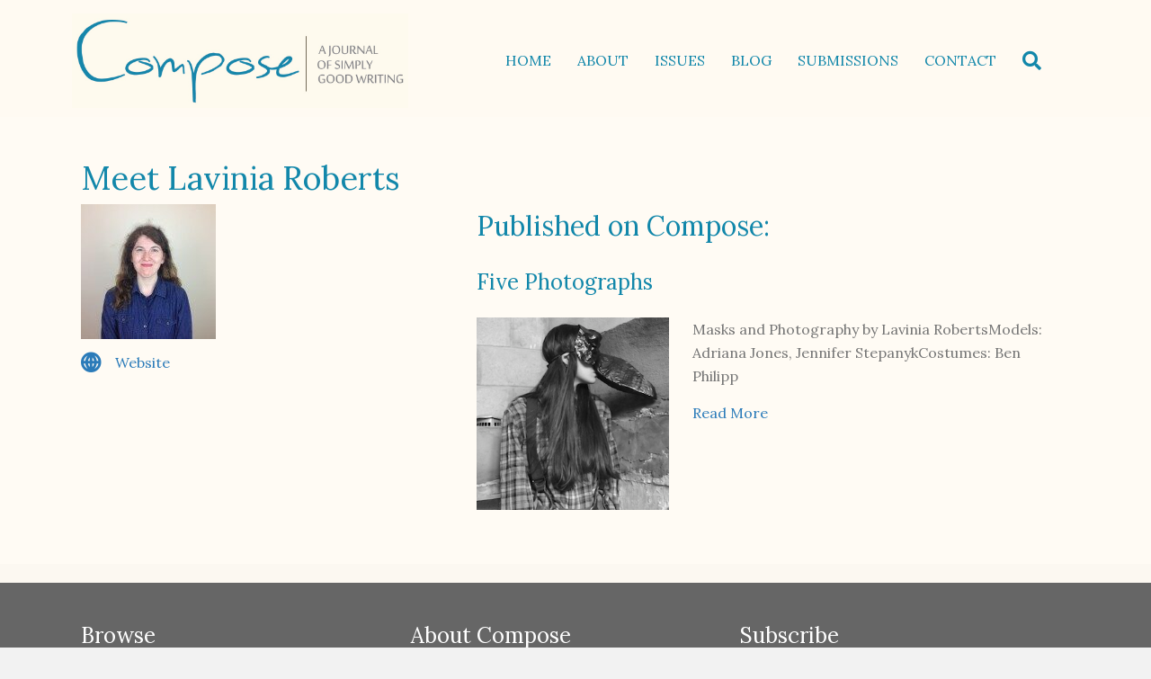

--- FILE ---
content_type: text/css
request_url: https://composejournal.com/wp-content/uploads/bb-plugin/cache/0588ea8bb91ceafd945ae4202974b090-layout-bundle.css?ver=2.9.4.2-1.5.2.1
body_size: 9159
content:
.fl-builder-content *,.fl-builder-content *:before,.fl-builder-content *:after {-webkit-box-sizing: border-box;-moz-box-sizing: border-box;box-sizing: border-box;}.fl-row:before,.fl-row:after,.fl-row-content:before,.fl-row-content:after,.fl-col-group:before,.fl-col-group:after,.fl-col:before,.fl-col:after,.fl-module:not([data-accepts]):before,.fl-module:not([data-accepts]):after,.fl-module-content:before,.fl-module-content:after {display: table;content: " ";}.fl-row:after,.fl-row-content:after,.fl-col-group:after,.fl-col:after,.fl-module:not([data-accepts]):after,.fl-module-content:after {clear: both;}.fl-clear {clear: both;}.fl-row,.fl-row-content {margin-left: auto;margin-right: auto;min-width: 0;}.fl-row-content-wrap {position: relative;}.fl-builder-mobile .fl-row-bg-photo .fl-row-content-wrap {background-attachment: scroll;}.fl-row-bg-video,.fl-row-bg-video .fl-row-content,.fl-row-bg-embed,.fl-row-bg-embed .fl-row-content {position: relative;}.fl-row-bg-video .fl-bg-video,.fl-row-bg-embed .fl-bg-embed-code {bottom: 0;left: 0;overflow: hidden;position: absolute;right: 0;top: 0;}.fl-row-bg-video .fl-bg-video video,.fl-row-bg-embed .fl-bg-embed-code video {bottom: 0;left: 0px;max-width: none;position: absolute;right: 0;top: 0px;}.fl-row-bg-video .fl-bg-video video {min-width: 100%;min-height: 100%;width: auto;height: auto;}.fl-row-bg-video .fl-bg-video iframe,.fl-row-bg-embed .fl-bg-embed-code iframe {pointer-events: none;width: 100vw;height: 56.25vw; max-width: none;min-height: 100vh;min-width: 177.77vh; position: absolute;top: 50%;left: 50%;-ms-transform: translate(-50%, -50%); -webkit-transform: translate(-50%, -50%); transform: translate(-50%, -50%);}.fl-bg-video-fallback {background-position: 50% 50%;background-repeat: no-repeat;background-size: cover;bottom: 0px;left: 0px;position: absolute;right: 0px;top: 0px;}.fl-row-bg-slideshow,.fl-row-bg-slideshow .fl-row-content {position: relative;}.fl-row .fl-bg-slideshow {bottom: 0;left: 0;overflow: hidden;position: absolute;right: 0;top: 0;z-index: 0;}.fl-builder-edit .fl-row .fl-bg-slideshow * {bottom: 0;height: auto !important;left: 0;position: absolute !important;right: 0;top: 0;}.fl-row-bg-overlay .fl-row-content-wrap:after {border-radius: inherit;content: '';display: block;position: absolute;top: 0;right: 0;bottom: 0;left: 0;z-index: 0;}.fl-row-bg-overlay .fl-row-content {position: relative;z-index: 1;}.fl-row-default-height .fl-row-content-wrap,.fl-row-custom-height .fl-row-content-wrap {display: -webkit-box;display: -webkit-flex;display: -ms-flexbox;display: flex;min-height: 100vh;}.fl-row-overlap-top .fl-row-content-wrap {display: -webkit-inline-box;display: -webkit-inline-flex;display: -moz-inline-box;display: -ms-inline-flexbox;display: inline-flex;width: 100%;}.fl-row-default-height .fl-row-content-wrap,.fl-row-custom-height .fl-row-content-wrap {min-height: 0;}.fl-row-default-height .fl-row-content,.fl-row-full-height .fl-row-content,.fl-row-custom-height .fl-row-content {-webkit-box-flex: 1 1 auto; -moz-box-flex: 1 1 auto;-webkit-flex: 1 1 auto;-ms-flex: 1 1 auto;flex: 1 1 auto;}.fl-row-default-height .fl-row-full-width.fl-row-content,.fl-row-full-height .fl-row-full-width.fl-row-content,.fl-row-custom-height .fl-row-full-width.fl-row-content {max-width: 100%;width: 100%;}.fl-row-default-height.fl-row-align-center .fl-row-content-wrap,.fl-row-full-height.fl-row-align-center .fl-row-content-wrap,.fl-row-custom-height.fl-row-align-center .fl-row-content-wrap {-webkit-align-items: center;-webkit-box-align: center;-webkit-box-pack: center;-webkit-justify-content: center;-ms-flex-align: center;-ms-flex-pack: center;justify-content: center;align-items: center;}.fl-row-default-height.fl-row-align-bottom .fl-row-content-wrap,.fl-row-full-height.fl-row-align-bottom .fl-row-content-wrap,.fl-row-custom-height.fl-row-align-bottom .fl-row-content-wrap {-webkit-align-items: flex-end;-webkit-justify-content: flex-end;-webkit-box-align: end;-webkit-box-pack: end;-ms-flex-align: end;-ms-flex-pack: end;justify-content: flex-end;align-items: flex-end;}.fl-col-group-equal-height {display: flex;flex-wrap: wrap;width: 100%;}.fl-col-group-equal-height.fl-col-group-has-child-loading {flex-wrap: nowrap;}.fl-col-group-equal-height .fl-col,.fl-col-group-equal-height .fl-col-content {display: flex;flex: 1 1 auto;}.fl-col-group-equal-height .fl-col-content {flex-direction: column;flex-shrink: 1;min-width: 1px;max-width: 100%;width: 100%;}.fl-col-group-equal-height:before,.fl-col-group-equal-height .fl-col:before,.fl-col-group-equal-height .fl-col-content:before,.fl-col-group-equal-height:after,.fl-col-group-equal-height .fl-col:after,.fl-col-group-equal-height .fl-col-content:after{content: none;}.fl-col-group-nested.fl-col-group-equal-height.fl-col-group-align-top .fl-col-content,.fl-col-group-equal-height.fl-col-group-align-top .fl-col-content {justify-content: flex-start;}.fl-col-group-nested.fl-col-group-equal-height.fl-col-group-align-center .fl-col-content,.fl-col-group-equal-height.fl-col-group-align-center .fl-col-content {justify-content: center;}.fl-col-group-nested.fl-col-group-equal-height.fl-col-group-align-bottom .fl-col-content,.fl-col-group-equal-height.fl-col-group-align-bottom .fl-col-content {justify-content: flex-end;}.fl-col-group-equal-height.fl-col-group-align-center .fl-col-group {width: 100%;}.fl-col {float: left;min-height: 1px;}.fl-col-bg-overlay .fl-col-content {position: relative;}.fl-col-bg-overlay .fl-col-content:after {border-radius: inherit;content: '';display: block;position: absolute;top: 0;right: 0;bottom: 0;left: 0;z-index: 0;}.fl-col-bg-overlay .fl-module {position: relative;z-index: 2;}.single:not(.woocommerce).single-fl-builder-template .fl-content {width: 100%;}.fl-builder-layer {position: absolute;top:0;left:0;right: 0;bottom: 0;z-index: 0;pointer-events: none;overflow: hidden;}.fl-builder-shape-layer {z-index: 0;}.fl-builder-shape-layer.fl-builder-bottom-edge-layer {z-index: 1;}.fl-row-bg-overlay .fl-builder-shape-layer {z-index: 1;}.fl-row-bg-overlay .fl-builder-shape-layer.fl-builder-bottom-edge-layer {z-index: 2;}.fl-row-has-layers .fl-row-content {z-index: 1;}.fl-row-bg-overlay .fl-row-content {z-index: 2;}.fl-builder-layer > * {display: block;position: absolute;top:0;left:0;width: 100%;}.fl-builder-layer + .fl-row-content {position: relative;}.fl-builder-layer .fl-shape {fill: #aaa;stroke: none;stroke-width: 0;width:100%;}@supports (-webkit-touch-callout: inherit) {.fl-row.fl-row-bg-parallax .fl-row-content-wrap,.fl-row.fl-row-bg-fixed .fl-row-content-wrap {background-position: center !important;background-attachment: scroll !important;}}@supports (-webkit-touch-callout: none) {.fl-row.fl-row-bg-fixed .fl-row-content-wrap {background-position: center !important;background-attachment: scroll !important;}}.fl-clearfix:before,.fl-clearfix:after {display: table;content: " ";}.fl-clearfix:after {clear: both;}.sr-only {position: absolute;width: 1px;height: 1px;padding: 0;overflow: hidden;clip: rect(0,0,0,0);white-space: nowrap;border: 0;}.fl-builder-content a.fl-button,.fl-builder-content a.fl-button:visited {border-radius: 4px;-moz-border-radius: 4px;-webkit-border-radius: 4px;display: inline-block;font-size: 16px;font-weight: normal;line-height: 18px;padding: 12px 24px;text-decoration: none;text-shadow: none;}.fl-builder-content .fl-button:hover {text-decoration: none;}.fl-builder-content .fl-button:active {position: relative;top: 1px;}.fl-builder-content .fl-button-width-full .fl-button {display: block;text-align: center;}.fl-builder-content .fl-button-width-custom .fl-button {display: inline-block;text-align: center;max-width: 100%;}.fl-builder-content .fl-button-left {text-align: left;}.fl-builder-content .fl-button-center {text-align: center;}.fl-builder-content .fl-button-right {text-align: right;}.fl-builder-content .fl-button i {font-size: 1.3em;height: auto;margin-right:8px;vertical-align: middle;width: auto;}.fl-builder-content .fl-button i.fl-button-icon-after {margin-left: 8px;margin-right: 0;}.fl-builder-content .fl-button-has-icon .fl-button-text {vertical-align: middle;}.fl-icon-wrap {display: inline-block;}.fl-icon {display: table-cell;vertical-align: middle;}.fl-icon a {text-decoration: none;}.fl-icon i {float: right;height: auto;width: auto;}.fl-icon i:before {border: none !important;height: auto;width: auto;}.fl-icon-text {display: table-cell;text-align: left;padding-left: 15px;vertical-align: middle;}.fl-icon-text-empty {display: none;}.fl-icon-text *:last-child {margin: 0 !important;padding: 0 !important;}.fl-icon-text a {text-decoration: none;}.fl-icon-text span {display: block;}.fl-icon-text span.mce-edit-focus {min-width: 1px;}.fl-module img {max-width: 100%;}.fl-photo {line-height: 0;position: relative;}.fl-photo-align-left {text-align: left;}.fl-photo-align-center {text-align: center;}.fl-photo-align-right {text-align: right;}.fl-photo-content {display: inline-block;line-height: 0;position: relative;max-width: 100%;}.fl-photo-img-svg {width: 100%;}.fl-photo-content img {display: inline;height: auto;max-width: 100%;}.fl-photo-crop-circle img {-webkit-border-radius: 100%;-moz-border-radius: 100%;border-radius: 100%;}.fl-photo-caption {font-size: 13px;line-height: 18px;overflow: hidden;text-overflow: ellipsis;}.fl-photo-caption-below {padding-bottom: 20px;padding-top: 10px;}.fl-photo-caption-hover {background: rgba(0,0,0,0.7);bottom: 0;color: #fff;left: 0;opacity: 0;filter: alpha(opacity = 0);padding: 10px 15px;position: absolute;right: 0;-webkit-transition:opacity 0.3s ease-in;-moz-transition:opacity 0.3s ease-in;transition:opacity 0.3s ease-in;}.fl-photo-content:hover .fl-photo-caption-hover {opacity: 100;filter: alpha(opacity = 100);}.fl-builder-pagination,.fl-builder-pagination-load-more {padding: 40px 0;}.fl-builder-pagination ul.page-numbers {list-style: none;margin: 0;padding: 0;text-align: center;}.fl-builder-pagination li {display: inline-block;list-style: none;margin: 0;padding: 0;}.fl-builder-pagination li a.page-numbers,.fl-builder-pagination li span.page-numbers {border: 1px solid #e6e6e6;display: inline-block;padding: 5px 10px;margin: 0 0 5px;}.fl-builder-pagination li a.page-numbers:hover,.fl-builder-pagination li span.current {background: #f5f5f5;text-decoration: none;}.fl-slideshow,.fl-slideshow * {-webkit-box-sizing: content-box;-moz-box-sizing: content-box;box-sizing: content-box;}.fl-slideshow .fl-slideshow-image img {max-width: none !important;}.fl-slideshow-social {line-height: 0 !important;}.fl-slideshow-social * {margin: 0 !important;}.fl-builder-content .bx-wrapper .bx-viewport {background: transparent;border: none;box-shadow: none;-moz-box-shadow: none;-webkit-box-shadow: none;left: 0;}.mfp-wrap button.mfp-arrow,.mfp-wrap button.mfp-arrow:active,.mfp-wrap button.mfp-arrow:hover,.mfp-wrap button.mfp-arrow:focus {background: transparent !important;border: none !important;outline: none;position: absolute;top: 50%;box-shadow: none !important;-moz-box-shadow: none !important;-webkit-box-shadow: none !important;}.mfp-wrap .mfp-close,.mfp-wrap .mfp-close:active,.mfp-wrap .mfp-close:hover,.mfp-wrap .mfp-close:focus {background: transparent !important;border: none !important;outline: none;position: absolute;top: 0;box-shadow: none !important;-moz-box-shadow: none !important;-webkit-box-shadow: none !important;}.admin-bar .mfp-wrap .mfp-close,.admin-bar .mfp-wrap .mfp-close:active,.admin-bar .mfp-wrap .mfp-close:hover,.admin-bar .mfp-wrap .mfp-close:focus {top: 32px!important;}img.mfp-img {padding: 0;}.mfp-counter {display: none;}.mfp-wrap .mfp-preloader.fa {font-size: 30px;}.fl-form-field {margin-bottom: 15px;}.fl-form-field input.fl-form-error {border-color: #DD6420;}.fl-form-error-message {clear: both;color: #DD6420;display: none;padding-top: 8px;font-size: 12px;font-weight: lighter;}.fl-form-button-disabled {opacity: 0.5;}.fl-animation {opacity: 0;}body.fl-no-js .fl-animation {opacity: 1;}.fl-builder-preview .fl-animation,.fl-builder-edit .fl-animation,.fl-animated {opacity: 1;}.fl-animated {animation-fill-mode: both;-webkit-animation-fill-mode: both;}.fl-button.fl-button-icon-animation i {width: 0 !important;opacity: 0;-ms-filter: "alpha(opacity=0)";transition: all 0.2s ease-out;-webkit-transition: all 0.2s ease-out;}.fl-button.fl-button-icon-animation:hover i {opacity: 1! important;-ms-filter: "alpha(opacity=100)";}.fl-button.fl-button-icon-animation i.fl-button-icon-after {margin-left: 0px !important;}.fl-button.fl-button-icon-animation:hover i.fl-button-icon-after {margin-left: 10px !important;}.fl-button.fl-button-icon-animation i.fl-button-icon-before {margin-right: 0 !important;}.fl-button.fl-button-icon-animation:hover i.fl-button-icon-before {margin-right: 20px !important;margin-left: -10px;}@media (max-width: 1200px) {}@media (max-width: 992px) { .fl-col-group.fl-col-group-medium-reversed {display: -webkit-flex;display: flex;-webkit-flex-wrap: wrap-reverse;flex-wrap: wrap-reverse;flex-direction: row-reverse;} }@media (max-width: 768px) { .fl-row-content-wrap {background-attachment: scroll !important;}.fl-row-bg-parallax .fl-row-content-wrap {background-attachment: scroll !important;background-position: center center !important;}.fl-col-group.fl-col-group-equal-height {display: block;}.fl-col-group.fl-col-group-equal-height.fl-col-group-custom-width {display: -webkit-box;display: -webkit-flex;display: flex;}.fl-col-group.fl-col-group-responsive-reversed {display: -webkit-flex;display: flex;-webkit-flex-wrap: wrap-reverse;flex-wrap: wrap-reverse;flex-direction: row-reverse;}.fl-col-group.fl-col-group-responsive-reversed .fl-col:not(.fl-col-small-custom-width) {flex-basis: 100%;width: 100% !important;}.fl-col-group.fl-col-group-medium-reversed:not(.fl-col-group-responsive-reversed) {display: unset;display: unset;-webkit-flex-wrap: unset;flex-wrap: unset;flex-direction: unset;}.fl-col {clear: both;float: none;margin-left: auto;margin-right: auto;width: auto !important;}.fl-col-small:not(.fl-col-small-full-width) {max-width: 400px;}.fl-block-col-resize {display:none;}.fl-row[data-node] .fl-row-content-wrap {margin: 0;padding-left: 0;padding-right: 0;}.fl-row[data-node] .fl-bg-video,.fl-row[data-node] .fl-bg-slideshow {left: 0;right: 0;}.fl-col[data-node] .fl-col-content {margin: 0;padding-left: 0;padding-right: 0;} }@media (min-width: 1201px) {html .fl-visible-large:not(.fl-visible-desktop),html .fl-visible-medium:not(.fl-visible-desktop),html .fl-visible-mobile:not(.fl-visible-desktop) {display: none;}}@media (min-width: 993px) and (max-width: 1200px) {html .fl-visible-desktop:not(.fl-visible-large),html .fl-visible-medium:not(.fl-visible-large),html .fl-visible-mobile:not(.fl-visible-large) {display: none;}}@media (min-width: 769px) and (max-width: 992px) {html .fl-visible-desktop:not(.fl-visible-medium),html .fl-visible-large:not(.fl-visible-medium),html .fl-visible-mobile:not(.fl-visible-medium) {display: none;}}@media (max-width: 768px) {html .fl-visible-desktop:not(.fl-visible-mobile),html .fl-visible-large:not(.fl-visible-mobile),html .fl-visible-medium:not(.fl-visible-mobile) {display: none;}}.fl-col-content {display: flex;flex-direction: column;}.fl-row-fixed-width {max-width: 1100px;}.fl-row-content-wrap {margin-top: 0px;margin-right: 0px;margin-bottom: 0px;margin-left: 0px;padding-top: 20px;padding-right: 20px;padding-bottom: 20px;padding-left: 20px;}.fl-module-content, .fl-module:where(.fl-module:not(:has(> .fl-module-content))) {margin-top: 20px;margin-right: 20px;margin-bottom: 20px;margin-left: 20px;}.fl-node-60565b1e90dd0 > .fl-row-content-wrap {background-color: rgba(255,250,242,0.8);} .fl-node-60565b1e90dd0 > .fl-row-content-wrap {padding-top:40px;padding-bottom:60px;}.fl-node-60565b1e90dc7 {width: 100%;}.fl-node-w74zd9fohvly {width: 40%;}.fl-node-91nqjif54pk2 {width: 59%;}.fl-module-heading .fl-heading {padding: 0 !important;margin: 0 !important;}img.mfp-img {padding-bottom: 40px !important;}.fl-builder-edit .fl-fill-container img {transition: object-position .5s;}.fl-fill-container :is(.fl-module-content, .fl-photo, .fl-photo-content, img) {height: 100% !important;width: 100% !important;}@media (max-width: 768px) { .fl-photo-content,.fl-photo-img {max-width: 100%;} }.fl-node-60565b1e90dcd, .fl-node-60565b1e90dcd .fl-photo {text-align: left;}@media ( max-width: 1200px ) { .fl-node-60565b5f9cf6a.fl-module > .fl-module-content {margin-bottom:0px;}}@media (max-width: 768px) { .fl-module-icon {text-align: center;} }.fl-node-60565b1e90dce .fl-icon i, .fl-node-60565b1e90dce .fl-icon i:before {font-size: 30px;}.fl-node-60565b1e90dce .fl-icon-wrap .fl-icon-text {height: 52.5px;}.fl-node-60565b1e90dce.fl-module-icon {text-align: left;}@media(max-width: 1200px) {.fl-node-60565b1e90dce .fl-icon-wrap .fl-icon-text {height: 52.5px;}}@media(max-width: 992px) {.fl-node-60565b1e90dce .fl-icon-wrap .fl-icon-text {height: 52.5px;}}@media(max-width: 768px) {.fl-node-60565b1e90dce .fl-icon-wrap .fl-icon-text {height: 52.5px;}} .fl-node-60565b1e90dce > .fl-module-content {margin-bottom:0px;}.fl-module-post-grid .fl-sep {display: inline-block;margin: 0 2px;}body.rtl .fl-post-column {float: right;}.fl-post-column {float: left;}.fl-post-column .fl-post-grid-post {visibility: visible;}.fl-post-grid {margin: 0 auto;position: relative;}.fl-post-grid:before,.fl-post-grid:after {display: table;content: " ";}.fl-post-grid:after {clear: both;}.fl-post-grid-post {background: #fff;border: 1px solid #e6e6e6;visibility: hidden;}.fl-post-grid-post,.fl-post-feed-post {overflow: hidden;}.fl-post-grid-image {position: relative;}.fl-post-grid-image img {height: auto !important;width: 100% !important;}.fl-post-grid-text {padding: 20px;}.fl-post-grid-title {padding-bottom: 7px;}body .fl-post-grid-text,body .fl-post-grid-content p {font-size: 14px;line-height: 22px;}body .fl-post-grid-text > *:last-child {margin-bottom: 0;padding-bottom: 0;}body .fl-post-grid-content p:last-of-type {margin-bottom: 0;padding-bottom: 0;}body .fl-post-grid-text a {text-decoration: none;}body .fl-post-grid-title {font-size: 20px;line-height: 26px;margin: 0 0 10px;padding: 0;}body .fl-post-grid-meta {font-size: 14px;padding-bottom: 10px;}.fl-post-feed-comments .fa {vertical-align: text-top;}.fl-post-grid-more {margin-top: 10px;display: inline-block;}.fl-post-grid #infscr-loading {bottom: 0;left: 0;right: 0;padding: 40px 0;position: absolute;text-align: center;width: 100%;}.fl-post-gallery-post {overflow: hidden;position: relative;visibility: hidden;}.fl-post-gallery-link {display: block;height: 100%;}.fl-post-gallery-img {position: relative;z-index: 1;}.fl-post-gallery-img-horiz {height: 100% !important;max-height: 100% !important;max-width: none !important;width: auto !important;}.fl-post-gallery-img-vert {height: auto !important;max-height: none !important;max-width: 100% !important;width: 100% !important;}.fl-post-gallery-text-wrap {position: absolute;top: 0;bottom: 0;z-index: 2;width: 100%;height: 100%;padding: 0 20px;text-align: center;opacity: 0;-webkit-transition: all 0.3s; -moz-transition: all 0.3s;-ms-transition: all 0.3s;transition: all 0.3s;}.fl-post-gallery-link:hover .fl-post-gallery-text-wrap {opacity: 1;}.fl-post-gallery-text {position: absolute;top: 50%;left: 50%;display: block;width: 100%;-webkit-transition: all 0.3s; -moz-transition: all 0.3s;-ms-transition: all 0.3s;transition: all 0.3s;}.fl-post-gallery-text,.fl-post-gallery-link:hover .fl-post-gallery-text{-webkit-transform: translate3d(-50%,-50%,0); -moz-transform: translate3d(-50%,-50%,0);-ms-transform: translate(-50%,-50%);transform: translate3d(-50%,-50%,0);}.fl-post-gallery-text .fl-gallery-icon{display: block;margin-left: auto;margin-right: auto;text-align: center;}.fl-post-gallery-text .fl-gallery-icon i,.fl-post-gallery-text .fl-gallery-icon i:before{width: 24px;height: 24px;font-size: 24px;}.fl-post-gallery-text h2.fl-post-gallery-title {font-size: 22px;margin: 0 0 5px 0;}.fl-post-gallery #infscr-loading {clear: both;padding: 40px 0;text-align: center;width: 100%;}.fl-post-feed-post {border-bottom: 1px solid #e6e6e6;margin-bottom: 40px;}.fl-post-feed-post:last-child {border-bottom: none;margin-bottom: 0;padding-bottom: 0;}.fl-post-feed-header {margin-bottom: 20px;}.fl-post-feed-header a {text-decoration: none;}body h2.fl-post-feed-title {margin: 0 0 10px;padding: 0;clear: none;}body .fl-post-feed-meta {font-size: 14px;margin-bottom: 5px;}.fl-post-feed-meta .fl-sep {margin: 0 3px;}.fl-post-feed-image {margin-bottom: 25px;position: relative;}.fl-post-feed-image img {height: auto !important;width: 100% !important;}.fl-post-feed-image-beside .fl-post-feed-image,.fl-post-feed-image-beside-content .fl-post-feed-image {float: left;margin-bottom: 0;width: 33%;}.fl-post-feed-image-beside .fl-post-feed-text,.fl-post-feed-image-beside-content .fl-post-feed-text {margin-left: 37%;}.fl-post-feed-image-beside-right .fl-post-feed-image,.fl-post-feed-image-beside-content-right .fl-post-feed-image {float: right;margin-bottom: 0;width: 33%;}.fl-post-feed-image-beside-right .fl-post-feed-text,.fl-post-feed-image-beside-content-right .fl-post-feed-text {margin-right: 37%;}.fl-post-feed-content a {text-decoration: none;}.fl-post-feed-content p:last-of-type {margin-bottom: 0;padding-bottom: 0;}.fl-post-feed-more {margin-top: 15px;display: inline-block;}.fl-post-feed #infscr-loading {padding: 40px 0;text-align: center;width: 100%;}.fl-post-grid-empty {}li.fl-post-feed-post,li.fl-post-gallery-post, li.fl-post-grid-post {list-style: none;}@media (max-width: 768px) { .fl-post-feed-post.fl-post-feed-image-beside,.fl-post-feed-post.fl-post-feed-image-beside-content,.fl-post-feed-post.fl-post-feed-image-beside-right,.fl-post-feed-post.fl-post-feed-image-beside-content-right {max-width: 300px;margin-left: auto;margin-right: auto;}.fl-post-feed-image-beside .fl-post-feed-image,.fl-post-feed-image-beside .fl-post-feed-image img,.fl-post-feed-image-beside-content .fl-post-feed-image,.fl-post-feed-image-beside-content .fl-post-feed-image img,.fl-post-feed-image-beside-right .fl-post-feed-image,.fl-post-feed-image-beside-right .fl-post-feed-image img,.fl-post-feed-image-beside-content-right .fl-post-feed-image,.fl-post-feed-image-beside-content-right .fl-post-feed-image img {float: none;width: 100% !important;}.fl-post-feed-image-beside .fl-post-feed-image,.fl-post-feed-image-beside-content .fl-post-feed-image,.fl-post-feed-image-beside-right .fl-post-feed-image,.fl-post-feed-image-beside-content-right .fl-post-feed-image {margin-bottom: 20px;}.fl-post-feed-image-beside .fl-post-feed-text,.fl-post-feed-image-beside-content .fl-post-feed-text,.fl-post-feed-image-beside-right .fl-post-feed-text,.fl-post-feed-image-beside-content-right .fl-post-feed-text {margin-left: 0 !important;margin-right: 0 !important;} }.fl-node-gpv7i9ce1zr6 .fl-post-feed-post {margin-bottom: 40px;}.fl-node-gpv7i9ce1zr6 .fl-post-feed-post:last-child {margin-bottom: 0 !important;}.fl-builder-content .fl-node-gpv7i9ce1zr6 .fl-post-feed-post {text-align: left;}.fl-node-gpv7i9ce1zr6 .fl-post-feed-image {width: 33%;}.fl-node-gpv7i9ce1zr6 .fl-post-feed-image-beside-content .fl-post-feed-text {margin-left: 37%;}.fl-node-gpv7i9ce1zr6 .fl-post-feed-post {border-style: none;border-width: 0;background-clip: border-box;} .fl-node-gpv7i9ce1zr6 > .fl-module-content {margin-top:0px;}.fl-node-60565b1e90dcf .fl-icon i, .fl-node-60565b1e90dcf .fl-icon i:before {font-size: 30px;}.fl-node-60565b1e90dcf .fl-icon-wrap .fl-icon-text {height: 52.5px;}.fl-node-60565b1e90dcf.fl-module-icon {text-align: left;}@media(max-width: 1200px) {.fl-node-60565b1e90dcf .fl-icon-wrap .fl-icon-text {height: 52.5px;}}@media(max-width: 992px) {.fl-node-60565b1e90dcf .fl-icon-wrap .fl-icon-text {height: 52.5px;}}@media(max-width: 768px) {.fl-node-60565b1e90dcf .fl-icon-wrap .fl-icon-text {height: 52.5px;}} .fl-node-60565b1e90dcf > .fl-module-content {margin-top:0px;margin-bottom:0px;}.fl-builder-content .fl-rich-text strong {font-weight: bold;}.fl-module.fl-rich-text p:last-child {margin-bottom: 0;}.fl-builder-edit .fl-module.fl-rich-text p:not(:has(~ *:not(.fl-block-overlay))) {margin-bottom: 0;}.fl-builder-row-settings #fl-field-separator_position {display: none !important;}.fl-node-60565b1e90dd0 .fl-row-content {min-width: 0px;}.fl-node-60565883431a7 > .fl-row-content-wrap {background-color: #fffaf2;border-top-width: 1px;border-right-width: 0px;border-bottom-width: 1px;border-left-width: 0px;} .fl-node-60565883431a7 > .fl-row-content-wrap {padding-top:15px;padding-bottom:10px;padding-left:0px;}.fl-node-0d9u1qsl8ez5 {width: 34%;}@media(max-width: 768px) {.fl-builder-content .fl-node-0d9u1qsl8ez5 {width: 80% !important;max-width: none;clear: none;float: left;}}.fl-node-wj46oei3b1l8 {width: 66%;}@media(max-width: 768px) {.fl-builder-content .fl-node-wj46oei3b1l8 {width: 20% !important;max-width: none;clear: none;float: left;}}.fl-menu ul,.fl-menu li{list-style: none;margin: 0;padding: 0;}.fl-menu .menu:before,.fl-menu .menu:after{content: '';display: table;clear: both;}.fl-menu-horizontal {display: inline-flex;flex-wrap: wrap;align-items: center;}.fl-menu li{position: relative;}.fl-menu a{display: block;padding: 10px;text-decoration: none;}.fl-menu a:hover{text-decoration: none;}.fl-menu .sub-menu{min-width: 220px;}.fl-module[data-node] .fl-menu .fl-menu-expanded .sub-menu {background-color: transparent;-webkit-box-shadow: none;-ms-box-shadow: none;box-shadow: none;}.fl-menu .fl-has-submenu:focus,.fl-menu .fl-has-submenu .sub-menu:focus,.fl-menu .fl-has-submenu-container:focus {outline: 0;}.fl-menu .fl-has-submenu-container{ position: relative; }.fl-menu .fl-menu-accordion .fl-has-submenu > .sub-menu{display: none;}.fl-menu .fl-menu-accordion .fl-has-submenu.fl-active .hide-heading > .sub-menu {box-shadow: none;display: block !important;}.fl-menu .fl-menu-toggle{position: absolute;top: 0;right: 0;bottom: 0;height: 100%;cursor: pointer;}.fl-menu .fl-toggle-arrows .fl-menu-toggle:before,.fl-menu .fl-toggle-none .fl-menu-toggle:before{border-color: #333;}.fl-menu .fl-menu-expanded .fl-menu-toggle{display: none;}.fl-menu .fl-menu-mobile-toggle {position: relative;padding: 8px;background-color: transparent;border: none;color: #333;border-radius: 0;}.fl-menu .fl-menu-mobile-toggle:focus-visible {outline: 2px auto Highlight;outline: 2px auto -webkit-focus-ring-color;}.fl-menu .fl-menu-mobile-toggle.text{width: 100%;text-align: center;}.fl-menu .fl-menu-mobile-toggle.hamburger .fl-menu-mobile-toggle-label,.fl-menu .fl-menu-mobile-toggle.hamburger-label .fl-menu-mobile-toggle-label{display: inline-block;margin-left: 10px;vertical-align: middle;}.fl-menu .fl-menu-mobile-toggle.hamburger .svg-container,.fl-menu .fl-menu-mobile-toggle.hamburger-label .svg-container{display: inline-block;position: relative;width: 1.4em;height: 1.4em;vertical-align: middle;}.fl-menu .fl-menu-mobile-toggle.hamburger .hamburger-menu,.fl-menu .fl-menu-mobile-toggle.hamburger-label .hamburger-menu{position: absolute;top: 0;left: 0;right: 0;bottom: 0;}.fl-menu .fl-menu-mobile-toggle.hamburger .hamburger-menu rect,.fl-menu .fl-menu-mobile-toggle.hamburger-label .hamburger-menu rect{fill: currentColor;}li.mega-menu .hide-heading > a,li.mega-menu .hide-heading > .fl-has-submenu-container,li.mega-menu-disabled .hide-heading > a,li.mega-menu-disabled .hide-heading > .fl-has-submenu-container {display: none;}ul.fl-menu-horizontal li.mega-menu {position: static;}ul.fl-menu-horizontal li.mega-menu > ul.sub-menu {top: inherit !important;left: 0 !important;right: 0 !important;width: 100%;}ul.fl-menu-horizontal li.mega-menu.fl-has-submenu:hover > ul.sub-menu,ul.fl-menu-horizontal li.mega-menu.fl-has-submenu.focus > ul.sub-menu {display: flex !important;}ul.fl-menu-horizontal li.mega-menu > ul.sub-menu li {border-color: transparent;}ul.fl-menu-horizontal li.mega-menu > ul.sub-menu > li {width: 100%;}ul.fl-menu-horizontal li.mega-menu > ul.sub-menu > li > .fl-has-submenu-container a {font-weight: bold;}ul.fl-menu-horizontal li.mega-menu > ul.sub-menu > li > .fl-has-submenu-container a:hover {background: transparent;}ul.fl-menu-horizontal li.mega-menu > ul.sub-menu .fl-menu-toggle {display: none;}ul.fl-menu-horizontal li.mega-menu > ul.sub-menu ul.sub-menu {background: transparent;-webkit-box-shadow: none;-ms-box-shadow: none;box-shadow: none;display: block;min-width: 0;opacity: 1;padding: 0;position: static;visibility: visible;}:where(.fl-col-group-medium-reversed, .fl-col-group-responsive-reversed, .fl-col-group-equal-height.fl-col-group-custom-width) > .fl-menu-mobile-clone {flex: 1 1 100%;}.fl-menu-mobile-clone {clear: both;}.fl-menu-mobile-clone .fl-menu .menu {float: none !important;}.fl-menu-mobile-close {display: none;}.fl-menu-mobile-close,.fl-menu-mobile-close:hover,.fl-menu-mobile-close:focus {background: none;border: 0 none;color: inherit;font-size: 18px;padding: 10px 6px;}.fl-menu-mobile-close:focus-visible {outline: 2px auto Highlight;outline: 2px auto -webkit-focus-ring-color;}.fl-node-60565883431b4 .fl-menu .menu {}.fl-builder-content .fl-node-60565883431b4 .menu > li > a,.fl-builder-content .fl-node-60565883431b4 .menu > li > .fl-has-submenu-container > a,.fl-builder-content .fl-node-60565883431b4 .sub-menu > li > a,.fl-builder-content .fl-node-60565883431b4 .sub-menu > li > .fl-has-submenu-container > a{color: #1287AA;}.fl-node-60565883431b4 .fl-menu .fl-toggle-arrows .fl-menu-toggle:before,.fl-node-60565883431b4 .fl-menu .fl-toggle-none .fl-menu-toggle:before {border-color: #1287AA;}.fl-node-60565883431b4 .menu > li > a:hover,.fl-node-60565883431b4 .menu > li > a:focus,.fl-node-60565883431b4 .menu > li > .fl-has-submenu-container:hover > a,.fl-node-60565883431b4 .menu > li > .fl-has-submenu-container.focus > a,.fl-node-60565883431b4 .menu > li.current-menu-item > a,.fl-node-60565883431b4 .menu > li.current-menu-item > .fl-has-submenu-container > a,.fl-node-60565883431b4 .sub-menu > li > a:hover,.fl-node-60565883431b4 .sub-menu > li > a:focus,.fl-node-60565883431b4 .sub-menu > li > .fl-has-submenu-container:hover > a,.fl-node-60565883431b4 .sub-menu > li > .fl-has-submenu-container.focus > a,.fl-node-60565883431b4 .sub-menu > li.current-menu-item > a,.fl-node-60565883431b4 .sub-menu > li.current-menu-item > .fl-has-submenu-container > a{color: #666666;}.fl-node-60565883431b4 .fl-menu .fl-toggle-arrows .fl-has-submenu-container:hover > .fl-menu-toggle:before,.fl-node-60565883431b4 .fl-menu .fl-toggle-arrows .fl-has-submenu-container.focus > .fl-menu-toggle:before,.fl-node-60565883431b4 .fl-menu .fl-toggle-arrows li.current-menu-item >.fl-has-submenu-container > .fl-menu-toggle:before,.fl-node-60565883431b4 .fl-menu .fl-toggle-none .fl-has-submenu-container:hover > .fl-menu-toggle:before,.fl-node-60565883431b4 .fl-menu .fl-toggle-none .fl-has-submenu-container.focus > .fl-menu-toggle:before,.fl-node-60565883431b4 .fl-menu .fl-toggle-none li.current-menu-item >.fl-has-submenu-container > .fl-menu-toggle:before{border-color: #666666;}.fl-node-60565883431b4 .menu .fl-has-submenu .sub-menu{display: none;}.fl-node-60565883431b4 .fl-menu .sub-menu {background-color: rgba(255,250,242,0.8);-webkit-box-shadow: 0 1px 20px rgba(0,0,0,0.1);-ms-box-shadow: 0 1px 20px rgba(0,0,0,0.1);box-shadow: 0 1px 20px rgba(0,0,0,0.1);}.fl-node-60565883431b4 .fl-menu .sub-menu > li > a,.fl-node-60565883431b4 .fl-menu .sub-menu > li > .fl-has-submenu-container > a {color: #1287aa;}.fl-node-60565883431b4 .fl-menu .fl-menu-toggle:before{content: '';position: absolute;right: 50%;top: 50%;z-index: 1;display: block;width: 9px;height: 9px;margin: -5px -5px 0 0;border-right: 2px solid;border-bottom: 2px solid;-webkit-transform-origin: right bottom;-ms-transform-origin: right bottom;transform-origin: right bottom;-webkit-transform: translateX( -5px ) rotate( 45deg );-ms-transform: translateX( -5px ) rotate( 45deg );transform: translateX( -5px ) rotate( 45deg );}.fl-node-60565883431b4 .fl-menu .fl-has-submenu.fl-active > .fl-has-submenu-container .fl-menu-toggle{-webkit-transform: rotate( -180deg );-ms-transform: rotate( -180deg );transform: rotate( -180deg );}.fl-node-60565883431b4 .fl-menu-horizontal.fl-toggle-arrows .fl-has-submenu-container a{padding-right: 28px;}.fl-node-60565883431b4 .fl-menu-horizontal.fl-toggle-arrows .fl-menu-toggle,.fl-node-60565883431b4 .fl-menu-horizontal.fl-toggle-none .fl-menu-toggle{width: 28px;}.fl-node-60565883431b4 .fl-menu-horizontal.fl-toggle-arrows .fl-menu-toggle,.fl-node-60565883431b4 .fl-menu-horizontal.fl-toggle-none .fl-menu-toggle,.fl-node-60565883431b4 .fl-menu-vertical.fl-toggle-arrows .fl-menu-toggle,.fl-node-60565883431b4 .fl-menu-vertical.fl-toggle-none .fl-menu-toggle{width: 28px;}.fl-node-60565883431b4 .fl-menu li{border-top: 1px solid transparent;}.fl-node-60565883431b4 .fl-menu li:first-child{border-top: none;}@media ( max-width: 992px ) {.fl-node-60565883431b4 .fl-menu-mobile-flyout {background-color: #fff;right: -267px;height: 0px;overflow-y: auto;padding: 0 5px;position: fixed;top: 0;transition-property: left, right;transition-duration: .2s;-moz-box-shadow: 0 0 4px #4e3c3c;-webkit-box-shadow: 0 0 4px #4e3c3c;box-shadow: 0 0 4px #4e3c3c;z-index: 999999;width: 250px;}.fl-node-60565883431b4 .fl-menu-mobile-flyout ul {margin: 0 auto;}.fl-node-60565883431b4 .fl-menu .fl-menu-mobile-flyout .menu {display: block !important;float: none;}.admin-bar .fl-node-60565883431b4 .fl-menu-mobile-flyout {top: 32px;}.fl-menu-mobile-opacity {display: none;position: fixed;width: 100%;height: 100%;top: 0;left: 0;right: 0;bottom: 0;background-color: rgba(0,0,0,0.4);z-index: 100;cursor: pointer;}.fl-menu-mobile-close {display: block;}.fl-flyout-right .fl-menu-mobile-close {float: left;}.fl-flyout-left .fl-menu-mobile-close {float: right;}.fl-node-60565883431b4 .fl-menu ul.menu {display: none;float: none;}.fl-node-60565883431b4 .fl-menu .sub-menu {-webkit-box-shadow: none;-ms-box-shadow: none;box-shadow: none;}.fl-node-60565883431b4 .mega-menu.fl-active .hide-heading > .sub-menu,.fl-node-60565883431b4 .mega-menu-disabled.fl-active .hide-heading > .sub-menu {display: block !important;}.fl-node-60565883431b4 .fl-menu-logo,.fl-node-60565883431b4 .fl-menu-search-item {display: none;}} @media ( max-width: 782px ) {.admin-bar .fl-node-60565883431b4 .fl-menu-mobile-flyout {top: 46px;}}@media ( min-width: 993px ) {.fl-node-60565883431b4 .fl-menu .menu > li{ display: inline-block; }.fl-node-60565883431b4 .menu li{border-left: 1px solid transparent;border-top: none;}.fl-node-60565883431b4 .menu li:first-child{border: none;}.fl-node-60565883431b4 .menu li li{border-top: 1px solid transparent;border-left: none;}.fl-node-60565883431b4 .menu .fl-has-submenu .sub-menu{position: absolute;top: 100%;left: 0;z-index: 10;visibility: hidden;opacity: 0;text-align:left;}.fl-node-60565883431b4 .fl-has-submenu .fl-has-submenu .sub-menu{top: 0;left: 100%;}.fl-node-60565883431b4 .fl-menu .fl-has-submenu:hover > .sub-menu,.fl-node-60565883431b4 .fl-menu .fl-has-submenu.focus > .sub-menu{display: block;visibility: visible;opacity: 1;}.fl-node-60565883431b4 .menu .fl-has-submenu.fl-menu-submenu-right .sub-menu{left: inherit;right: 0;}.fl-node-60565883431b4 .menu .fl-has-submenu .fl-has-submenu.fl-menu-submenu-right .sub-menu{top: 0;left: inherit;right: 100%;}.fl-node-60565883431b4 .fl-menu .fl-has-submenu.fl-active > .fl-has-submenu-container .fl-menu-toggle{-webkit-transform: none;-ms-transform: none;transform: none;}.fl-node-60565883431b4 .fl-menu .fl-has-submenu .fl-has-submenu .fl-menu-toggle:before{-webkit-transform: translateY( -5px ) rotate( -45deg );-ms-transform: translateY( -5px ) rotate( -45deg );transform: translateY( -5px ) rotate( -45deg );}.fl-node-60565883431b4 ul.sub-menu {padding-top: 0px;padding-right: 0px;padding-bottom: 0px;padding-left: 0px;}.fl-node-60565883431b4 ul.sub-menu a {}.fl-node-60565883431b4 .fl-menu .fl-menu-mobile-toggle{display: none;}}.fl-node-60565883431b4 .fl-menu .fl-menu-mobile-toggle {color: #1287aa;font-size: 16px;text-transform: uppercase;padding-top: 10px;padding-right: 10px;padding-bottom: 10px;padding-left: 10px;border-color: rgba( 0,0,0,0.1 );}.fl-node-60565883431b4 .fl-menu .fl-menu-mobile-toggle rect,.fl-node-60565883431b4 .fl-menu .fl-menu-mobile-toggle.hamburger .hamburger-menu rect {fill: #1287aa;}.fl-node-60565883431b4 .fl-menu .fl-menu-mobile-toggle:hover,.fl-node-60565883431b4 .fl-menu .fl-menu-mobile-toggle.fl-active {color: #666666;}.fl-node-60565883431b4 .fl-menu .fl-menu-mobile-toggle:hover rect,.fl-node-60565883431b4 .fl-menu .fl-menu-mobile-toggle.fl-active rect,.fl-node-60565883431b4 .fl-menu .fl-menu-mobile-toggle.hamburger:hover .hamburger-menu rect,.fl-node-60565883431b4 .fl-menu .fl-menu-mobile-toggle.fl-active .hamburger-menu rect {fill: #666666;}.fl-node-60565883431b4 ul.fl-menu-horizontal li.mega-menu > ul.sub-menu > li > .fl-has-submenu-container a:hover {color: #1287AA;}.fl-node-60565883431b4 .fl-menu .menu, .fl-node-60565883431b4 .fl-menu .menu > li {font-size: 16px;line-height: 1;text-transform: uppercase;}.fl-node-60565883431b4 .fl-menu {text-align: right;}.fl-node-60565883431b4 .fl-menu .menu {justify-content: right;}.fl-node-60565883431b4 .menu a {padding-top: 14px;padding-right: 14px;padding-bottom: 14px;padding-left: 14px;}.fl-node-60565883431b4 .fl-menu .menu .sub-menu > li {font-size: 16px;line-height: 1;}.fl-node-60565883431b4 .fl-menu .sub-menu .fl-has-submenu-container .fl-menu-toggle:before, .fl-node-60565883431b4 .fl-menu .sub-menu .fl-toggle-plus .fl-menu-toggle:after {border-color: #1287aa;}.fl-node-60565883431b4 .fl-menu .sub-menu > li > a:hover,.fl-node-60565883431b4 .fl-menu .sub-menu > li > a:focus,.fl-node-60565883431b4 .fl-menu .sub-menu > li > .fl-has-submenu-container:hover > a,.fl-node-60565883431b4 .fl-menu .sub-menu > li > .fl-has-submenu-container:focus > a,.fl-node-60565883431b4 .fl-menu .sub-menu > li.current-menu-item > a,.fl-node-60565883431b4 .fl-menu .sub-menu > li.current-menu-item > .fl-has-submenu-container > a {color: #666666;}.fl-node-60565883431b4 .fl-menu .sub-menu .fl-has-submenu-container:hover > .fl-menu-toggle:before, .fl-node-60565883431b4 .fl-menu .sub-menu .fl-has-submenu-container:focus > .fl-menu-toggle:before, .fl-node-60565883431b4 .fl-menu .sub-menu .fl-toggle-plus fl-has-submenu-container:hover > .fl-menu-toggle:after, .fl-node-60565883431b4 .fl-menu .sub-menu .fl-toggle-plus fl-has-submenu-container:focus > .fl-menu-toggle:after {border-color: #666666;}.fl-node-60565883431b4 .fl-menu .fl-menu-mobile-toggle {float: right;}.fl-node-60565883431b4 .fl-menu-search-item a.fl-button, .fl-node-60565883431b4 .fl-menu-search-item a.fl-button:hover {background: none;border: 0 none;}.fl-node-60565883431b4 .fl-menu-search-item a.fl-button, .fl-node-60565883431b4 .fl-menu-search-item a.fl-button:visited {font-size: 16px;}.fl-node-60565883431b4 .fl-menu-search-item .fl-search-form-wrap {padding: 0px;}.fl-node-60565883431b4 .fl-menu-search-item .fl-form-field {margin: 0px;}.fl-node-60565883431b4 .fl-menu-search-item .fl-search-form-input-wrap {display: none;position: absolute;z-index: 10;width: 400px;top: 100%;right: 0;}.fl-node-60565883431b4 .fl-menu-search-item .fl-search-form-fields {display: flex;flex-direction: row-reverse;justify-content: left;}.fl-node-60565883431b4 .fl-search-form-input-wrap {padding: 10px;border-color: rgba(18,135,170,0.5);border-top-width: 1px;border-right-width: 1px;border-bottom-width: 1px;border-left-width: 1px;border-top-left-radius: 5px;border-top-right-radius: 5px;border-bottom-left-radius: 5px;border-bottom-right-radius: 5px;padding-top: 10px;padding-right: 10px;padding-bottom: 10px;padding-left: 10px;}.fl-node-60565883431b4 .fl-search-form-wrap {font-size: 16px;padding: 10px;min-height: 0px;padding-top: 10px;padding-right: 10px;padding-bottom: 10px;padding-left: 10px;}.fl-node-60565883431b4 .fl-search-form {text-align: center;}.fl-node-60565883431b4 .fl-form-field input[type=search] {border-radius: 4px;font-size: 16px;line-height: 16px;padding: 12px 24px;padding-top: 12px;padding-right: 12px;padding-bottom: 12px;padding-left: 12px;}.fl-node-60565883431b4.fl-button-wrap, .fl-node-60565883431b4 .fl-button-wrap {text-align: center;}@media(max-width: 1200px) {.fl-node-60565883431b4 .fl-menu .fl-menu-mobile-toggle {float: none;}}@media(max-width: 992px) {.fl-node-60565883431b4 .menu li.fl-has-submenu ul.sub-menu {padding-left: 15px;}.fl-node-60565883431b4 .fl-menu .sub-menu {background-color: rgba(255,250,242,0.8);}.fl-node-60565883431b4 .fl-menu .sub-menu > li > a, .fl-node-60565883431b4 .fl-menu .sub-menu > li > .fl-has-submenu-container > a {color: #1287aa;}.fl-node-60565883431b4 .fl-menu .sub-menu .fl-has-submenu-container .fl-menu-toggle:before, .fl-node-60565883431b4 .fl-menu .sub-menu .fl-toggle-plus .fl-menu-toggle:after {border-color: #1287aa;}.fl-node-60565883431b4 .fl-menu .sub-menu > li > a:hover,.fl-node-60565883431b4 .fl-menu .sub-menu > li > a:focus,.fl-node-60565883431b4 .fl-menu .sub-menu > li > .fl-has-submenu-container:hover > a,.fl-node-60565883431b4 .fl-menu .sub-menu > li > .fl-has-submenu-container:focus > a,.fl-node-60565883431b4 .fl-menu .sub-menu > li.current-menu-item > a,.fl-node-60565883431b4 .fl-menu .sub-menu > li.current-menu-item > .fl-has-submenu-container > a {color: #666666;}.fl-node-60565883431b4 .fl-menu .sub-menu .fl-has-submenu-container:hover > .fl-menu-toggle:before, .fl-node-60565883431b4 .fl-menu .sub-menu .fl-has-submenu-container:focus > .fl-menu-toggle:before, .fl-node-60565883431b4 .fl-menu .sub-menu .fl-toggle-plus fl-has-submenu-container:hover > .fl-menu-toggle:after, .fl-node-60565883431b4 .fl-menu .sub-menu .fl-toggle-plus fl-has-submenu-container:focus > .fl-menu-toggle:after {border-color: #666666;}.fl-node-60565883431b4 .fl-menu .fl-menu-mobile-toggle {float: none;}}@media(max-width: 768px) {.fl-node-60565883431b4 .fl-menu {text-align: right;}.fl-node-60565883431b4 .fl-menu .menu {justify-content: right;}.fl-node-60565883431b4 .fl-menu .fl-menu-mobile-toggle {float: right;}}.fl-node-60565883431b4 .fl-button-icon:before {color: #1287aa;}.fl-node-60565883431b4 .fl-button:hover .fl-button-icon:before {color: #666666;}.fl-node-ydeg71uqizj0, .fl-node-ydeg71uqizj0 .fl-photo {text-align: left;}.fl-theme-builder-header-scrolled {box-shadow: #eee 1px 1px 5px 1px;}.fl-builder-content[data-type="header"].fl-theme-builder-header-sticky {position: fixed;width: 100%;z-index: 100;}.fl-theme-builder-flyout-menu-push-left .fl-builder-content[data-type="header"].fl-theme-builder-header-sticky {left: auto !important;transition: left 0.2s !important;}.fl-theme-builder-flyout-menu-push-right .fl-builder-content[data-type="header"].fl-theme-builder-header-sticky {right: auto !important;transition: right 0.2s !important;}.fl-builder-content[data-type="header"].fl-theme-builder-header-sticky .fl-menu .fl-menu-mobile-opacity {height: 100vh;width: 100vw;}.fl-builder-content[data-type="header"]:not([data-overlay="1"]).fl-theme-builder-header-sticky .fl-menu-mobile-flyout {top: 0px;}.fl-theme-builder-flyout-menu-active body {margin-left: 0px !important;margin-right: 0px !important;}.fl-theme-builder-has-flyout-menu, .fl-theme-builder-has-flyout-menu body {overflow-x: hidden;}.fl-theme-builder-flyout-menu-push-right {right: 0px;transition: right 0.2s ease-in-out;}.fl-theme-builder-flyout-menu-push-left {left: 0px;transition: left 0.2s ease-in-out;}.fl-theme-builder-flyout-menu-active .fl-theme-builder-flyout-menu-push-right {position: relative;right: 250px;}.fl-theme-builder-flyout-menu-active .fl-theme-builder-flyout-menu-push-left {position: relative;left: 250px;}.fl-theme-builder-flyout-menu-active .fl-builder-content[data-type="header"] .fl-menu-disable-transition {transition: none;}.fl-builder-content[data-shrink="1"] .fl-row-content-wrap,.fl-builder-content[data-shrink="1"] .fl-col-content,.fl-builder-content[data-shrink="1"] .fl-module-content,.fl-builder-content[data-shrink="1"] img {-webkit-transition: all 0.4s ease-in-out, background-position 1ms;-moz-transition: all 0.4s ease-in-out, background-position 1ms;transition: all 0.4s ease-in-out, background-position 1ms;}.fl-builder-content[data-shrink="1"] img {width: auto;}.fl-builder-content[data-shrink="1"] img.fl-photo-img {width: auto;height: auto;}.fl-builder-content[data-type="header"].fl-theme-builder-header-shrink .fl-row-content-wrap {margin-bottom: 0;margin-top: 0;}.fl-theme-builder-header-shrink-row-bottom.fl-row-content-wrap {padding-bottom: 5px;}.fl-theme-builder-header-shrink-row-top.fl-row-content-wrap {padding-top: 5px;}.fl-builder-content[data-type="header"].fl-theme-builder-header-shrink .fl-col-content {margin-bottom: 0;margin-top: 0;padding-bottom: 0;padding-top: 0;}.fl-theme-builder-header-shrink-module-bottom.fl-module-content,.fl-theme-builder-header-shrink-module-bottom.fl-module:where(.fl-module:not(:has(> .fl-module-content))) {margin-bottom: 5px;}.fl-theme-builder-header-shrink-module-top.fl-module-content,.fl-theme-builder-header-shrink-module-bottom.fl-module:where(.fl-module:not(:has(> .fl-module-content))) {margin-top: 5px;}.fl-builder-content[data-type="header"].fl-theme-builder-header-shrink img {-webkit-transition: all 0.4s ease-in-out, background-position 1ms;-moz-transition: all 0.4s ease-in-out, background-position 1ms;transition: all 0.4s ease-in-out, background-position 1ms;}.fl-builder-content[data-overlay="1"]:not(.fl-theme-builder-header-sticky):not(.fl-builder-content-editing) {position: absolute;width: 100%;z-index: 100;}.fl-builder-edit body:not(.single-fl-theme-layout) .fl-builder-content[data-overlay="1"] {display: none;}body:not(.single-fl-theme-layout) .fl-builder-content[data-overlay="1"]:not(.fl-theme-builder-header-scrolled):not([data-overlay-bg="default"]) .fl-row-content-wrap,body:not(.single-fl-theme-layout) .fl-builder-content[data-overlay="1"]:not(.fl-theme-builder-header-scrolled):not([data-overlay-bg="default"]) .fl-col-content,body:not(.single-fl-theme-layout) .fl-builder-content[data-overlay="1"]:not(.fl-theme-builder-header-scrolled):not([data-overlay-bg="default"]) .fl-module-box {background: transparent;}.fl-builder-row-settings #fl-field-separator_position {display: none !important;}.fl-node-60565883431a7 .fl-row-content {min-width: 0px;}.fl-node-34mlfzdij0gu > .fl-row-content-wrap {background-color: rgba(255,250,242,0.8);} .fl-node-34mlfzdij0gu > .fl-row-content-wrap {padding-top:10px;padding-right:10px;padding-bottom:10px;padding-left:10px;}.fl-node-6056589aef57b {color: #ffffff;}.fl-builder-content .fl-node-6056589aef57b *:not(input):not(textarea):not(select):not(a):not(h1):not(h2):not(h3):not(h4):not(h5):not(h6):not(.fl-menu-mobile-toggle) {color: inherit;}.fl-builder-content .fl-node-6056589aef57b a {color: #ffffff;}.fl-builder-content .fl-node-6056589aef57b a:hover {color: #ffffff;}.fl-builder-content .fl-node-6056589aef57b h1,.fl-builder-content .fl-node-6056589aef57b h2,.fl-builder-content .fl-node-6056589aef57b h3,.fl-builder-content .fl-node-6056589aef57b h4,.fl-builder-content .fl-node-6056589aef57b h5,.fl-builder-content .fl-node-6056589aef57b h6,.fl-builder-content .fl-node-6056589aef57b h1 a,.fl-builder-content .fl-node-6056589aef57b h2 a,.fl-builder-content .fl-node-6056589aef57b h3 a,.fl-builder-content .fl-node-6056589aef57b h4 a,.fl-builder-content .fl-node-6056589aef57b h5 a,.fl-builder-content .fl-node-6056589aef57b h6 a {color: #ffffff;}.fl-node-6056589aef57b > .fl-row-content-wrap {background-color: #666666;border-top-width: 1px;border-right-width: 0px;border-bottom-width: 1px;border-left-width: 0px;} .fl-node-6056589aef57b > .fl-row-content-wrap {padding-top:40px;padding-right:40px;padding-bottom:40px;padding-left:40px;}.fl-node-6056589aef55d {color: #ffffff;}.fl-builder-content .fl-node-6056589aef55d *:not(input):not(textarea):not(select):not(a):not(h1):not(h2):not(h3):not(h4):not(h5):not(h6):not(.fl-menu-mobile-toggle) {color: inherit;}.fl-builder-content .fl-node-6056589aef55d a {color: #ffffff;}.fl-builder-content .fl-node-6056589aef55d a:hover {color: #ffffff;}.fl-builder-content .fl-node-6056589aef55d h1,.fl-builder-content .fl-node-6056589aef55d h2,.fl-builder-content .fl-node-6056589aef55d h3,.fl-builder-content .fl-node-6056589aef55d h4,.fl-builder-content .fl-node-6056589aef55d h5,.fl-builder-content .fl-node-6056589aef55d h6,.fl-builder-content .fl-node-6056589aef55d h1 a,.fl-builder-content .fl-node-6056589aef55d h2 a,.fl-builder-content .fl-node-6056589aef55d h3 a,.fl-builder-content .fl-node-6056589aef55d h4 a,.fl-builder-content .fl-node-6056589aef55d h5 a,.fl-builder-content .fl-node-6056589aef55d h6 a {color: #ffffff;}.fl-node-6056589aef55d > .fl-row-content-wrap {background-color: rgba(102,102,102,0.8);border-top-width: 1px;border-right-width: 0px;border-bottom-width: 1px;border-left-width: 0px;} .fl-node-6056589aef55d > .fl-row-content-wrap {padding-top:13px;padding-bottom:0px;}.fl-node-7365mgwlr1qf {width: 33.33%;}.fl-node-znpqk6438gse {width: 100%;}.fl-node-na3wq9rupb6g {width: 8%;}.fl-node-6056589aef57f {width: 33.33%;}.fl-node-6056589aef57f > .fl-col-content {border-top-width: 1px;border-right-width: 1px;border-bottom-width: 1px;border-left-width: 1px;}.fl-node-1rm40jwlc9d2 {width: 92%;}.fl-node-6056589aef57d {width: 33.33%;}.fl-node-6056589aef57d > .fl-col-content {border-top-width: 1px;border-right-width: 1px;border-bottom-width: 1px;border-left-width: 1px;}.fl-builder-content .fl-node-6056589aef57a .fl-module-content .fl-rich-text,.fl-builder-content .fl-node-6056589aef57a .fl-module-content .fl-rich-text * {color: rgba(255,255,255,0.8);} .fl-node-6056589aef57a > .fl-module-content {margin-top:0px;margin-bottom:0px;margin-left:5px;}.fl-node-6056589aef581 .fl-icon i,.fl-node-6056589aef581 .fl-icon i:before {color: #9b9b9b;}.fl-node-6056589aef581 .fl-icon i:hover,.fl-node-6056589aef581 .fl-icon i:hover:before,.fl-node-6056589aef581 .fl-icon a:hover i,.fl-node-6056589aef581 .fl-icon a:hover i:before {color: #7f7f7f;}.fl-node-6056589aef581 .fl-icon i, .fl-node-6056589aef581 .fl-icon i:before {font-size: 16px;}.fl-node-6056589aef581 .fl-icon-wrap .fl-icon-text {height: 28px;}.fl-node-6056589aef581.fl-module-icon {text-align: left;}@media(max-width: 1200px) {.fl-node-6056589aef581 .fl-icon-wrap .fl-icon-text {height: 28px;}}@media(max-width: 992px) {.fl-node-6056589aef581 .fl-icon-wrap .fl-icon-text {height: 28px;}}@media(max-width: 768px) {.fl-node-6056589aef581 .fl-icon-wrap .fl-icon-text {height: 28px;}} .fl-node-6056589aef581 > .fl-module-content {margin-top:0px;margin-bottom:0px;margin-left:5px;}.fl-node-6056589aef582 .fl-icon i,.fl-node-6056589aef582 .fl-icon i:before {color: #9b9b9b;}.fl-node-6056589aef582 .fl-icon i, .fl-node-6056589aef582 .fl-icon i:before {font-size: 16px;}.fl-node-6056589aef582 .fl-icon-wrap .fl-icon-text {height: 28px;}.fl-node-6056589aef582.fl-module-icon {text-align: left;}@media(max-width: 1200px) {.fl-node-6056589aef582 .fl-icon-wrap .fl-icon-text {height: 28px;}}@media(max-width: 992px) {.fl-node-6056589aef582 .fl-icon-wrap .fl-icon-text {height: 28px;}}@media(max-width: 768px) {.fl-node-6056589aef582 .fl-icon-wrap .fl-icon-text {height: 28px;}} .fl-node-6056589aef582 > .fl-module-content {margin-top:0px;margin-right:0px;margin-bottom:0px;margin-left:3px;}.fl-node-6056589aef586.fl-module-heading .fl-heading {text-align: left;} .fl-node-6056589aef586 > .fl-module-content {margin-bottom:0px;}.fl-node-6056589aef588 .fl-icon i,.fl-node-6056589aef588 .fl-icon i:before {color: #9b9b9b;}.fl-node-6056589aef588 .fl-icon i:hover,.fl-node-6056589aef588 .fl-icon i:hover:before,.fl-node-6056589aef588 .fl-icon a:hover i,.fl-node-6056589aef588 .fl-icon a:hover i:before {color: #7f7f7f;}.fl-node-6056589aef588 .fl-icon i, .fl-node-6056589aef588 .fl-icon i:before {font-size: 16px;}.fl-node-6056589aef588 .fl-icon-wrap .fl-icon-text {height: 28px;}.fl-node-6056589aef588.fl-module-icon {text-align: left;}@media(max-width: 1200px) {.fl-node-6056589aef588 .fl-icon-wrap .fl-icon-text {height: 28px;}}@media(max-width: 992px) {.fl-node-6056589aef588 .fl-icon-wrap .fl-icon-text {height: 28px;}}@media(max-width: 768px) {.fl-node-6056589aef588 .fl-icon-wrap .fl-icon-text {height: 28px;}} .fl-node-6056589aef588 > .fl-module-content {margin-top:0px;margin-bottom:0px;margin-left:5px;}.fl-node-6056589aef589 .fl-icon i,.fl-node-6056589aef589 .fl-icon i:before {color: #9b9b9b;}.fl-node-6056589aef589 .fl-icon i, .fl-node-6056589aef589 .fl-icon i:before {font-size: 16px;}.fl-node-6056589aef589 .fl-icon-wrap .fl-icon-text {height: 28px;}.fl-node-6056589aef589.fl-module-icon {text-align: left;}@media(max-width: 1200px) {.fl-node-6056589aef589 .fl-icon-wrap .fl-icon-text {height: 28px;}}@media(max-width: 992px) {.fl-node-6056589aef589 .fl-icon-wrap .fl-icon-text {height: 28px;}}@media(max-width: 768px) {.fl-node-6056589aef589 .fl-icon-wrap .fl-icon-text {height: 28px;}} .fl-node-6056589aef589 > .fl-module-content {margin-top:0px;margin-right:0px;margin-bottom:0px;margin-left:3px;}.fl-node-6056589aef58a.fl-module-heading .fl-heading {text-align: left;} .fl-node-6056589aef58a > .fl-module-content {margin-bottom:0px;}.fl-node-6056589aef58b.fl-module-heading .fl-heading {text-align: left;}.fl-node-7n0y9mxgzbr6 .fl-separator {border-top-width: 0px;max-width: 100%;margin: auto;}.fl-node-7n0y9mxgzbr6 .fl-separator {border-top-color: #cccccc;border-top-style: solid;}.fl-node-y5a7kv1enol8 .fl-icon i, .fl-node-y5a7kv1enol8 .fl-icon i:before {font-size: 12px;}.fl-node-y5a7kv1enol8 .fl-icon-wrap .fl-icon-text {height: 21px;}.fl-node-y5a7kv1enol8.fl-module-icon {text-align: left;}@media(max-width: 1200px) {.fl-node-y5a7kv1enol8 .fl-icon-wrap .fl-icon-text {height: 21px;}}@media(max-width: 992px) {.fl-node-y5a7kv1enol8 .fl-icon-wrap .fl-icon-text {height: 21px;}}@media(max-width: 768px) {.fl-node-y5a7kv1enol8 .fl-icon-wrap .fl-icon-text {height: 21px;}} .fl-node-y5a7kv1enol8 > .fl-module-content {margin-top:13px;margin-right:0px;}.bb-gf-input.input-small {width: 46px !important;}.pp-gf-content {position: relative;}.pp-gf-content:before {content: "";display: block;position: absolute;left: 0;top: 0;width: 100%;height: 100%;}.pp-gf-content .pp-gf-inner {position: relative;}.pp-gf-content .form-title,.pp-gf-content .form-description {position: relative;}.pp-gf-content .gform_wrapper form {position: relative;}.pp-gf-content legend {border: 0;}.pp-gf-content .gform_wrapper .gform_body {width: 100% !important;}.pp-gf-content .gform_wrapper ul.gform_fields {padding: 0;}.pp-gf-content .gform_wrapper ul.gform_fields li.gfield {padding-right: 0;}.pp-gf-content .gform_wrapper ul.gform_fields li.gfield.gf_left_half {padding-right: 16px;}.pp-gf-content .gform_wrapper.gform_validation_error .gform_body ul li.gfield.gfield_error:not(.gf_left_half):not(.gf_right_half) {max-width: 100% !important;}.pp-gf-content .gform_wrapper .gfield input[type="checkbox"]:focus, .pp-gf-content .gform_wrapper .gfield input[type="radio"]:focus {width: auto;text-align: left !important;}.gform_wrapper .top_label li.gfield.gf_left_half input.medium,.gform_wrapper .top_label li.gfield.gf_right_half input.medium,.gform_wrapper .top_label li.gfield.gf_left_half select.medium,.gform_wrapper .top_label li.gfield.gf_right_half select.medium {width: 100% !important;}.gform_wrapper .ginput_complex input:not([type=radio]):not([type=checkbox]):not([type=submit]):not([type=image]):not([type=file]) {width: 100% !important;}.gform_wrapper.gf_browser_chrome .gfield_checkbox li input,.gform_wrapper.gf_browser_chrome .gfield_checkbox li input[type=checkbox],.gform_wrapper.gf_browser_chrome .gfield_radio li input[type=radio] {margin-top: 0 !important;}div.gform_wrapper .field_sublabel_below .ginput_complex.ginput_container label {margin-bottom: 0;}.pp-gf-content .gform_wrapper ul li.gfield {margin-top: 0;}.pp-gf-content .gform_wrapper ul.gfield_radio li input:not([type='radio']):not([type='checkbox']):not([type='submit']):not([type='button']):not([type='image']):not([type='file']) {width: auto !important;display: inline-block;}.pp-gf-content .gform_wrapper .ginput_complex span.ginput_full:not(.ginput_cardextras) {display: block;}.pp-gf-content .gform_wrapper .gfield .gfield_description {padding-top: 5px;}.pp-gf-content .gform_wrapper h2.gsection_title {margin-bottom: 0;}@media only screen and (max-width: 640px) {.pp-gf-content .gform_wrapper ul.gform_fields li.gfield.gf_left_half {padding-right: 0;}}@media (max-width: 768px) {}.fl-node-ieraoum95fqn .pp-gf-content .gform_wrapper {max-width: 100%;}.fl-node-ieraoum95fqn .pp-gf-content {background-color: transparent;background-size: cover;background-repeat: no-repeat;}.fl-node-ieraoum95fqn .pp-gf-content .gform_wrapper ul li.gfield {list-style-type: none !important;}.fl-builder-content .fl-node-ieraoum95fqn .pp-gf-content .gform_wrapper .gform_title,.fl-builder-content .fl-node-ieraoum95fqn .pp-gf-content .form-title {display: none;}.fl-builder-content .fl-node-ieraoum95fqn .pp-gf-content .form-title {display: none;}.fl-builder-content .fl-node-ieraoum95fqn .pp-gf-content .gform_wrapper .gform_title {}.fl-builder-content .fl-node-ieraoum95fqn .pp-gf-content .gform_wrapper span.gform_description,.fl-builder-content .fl-node-ieraoum95fqn .pp-gf-content .form-description {display: block;}.fl-builder-content .fl-node-ieraoum95fqn .pp-gf-content .form-description {display: none;}.fl-builder-content .fl-node-ieraoum95fqn .pp-gf-content .gform_wrapper span.gform_description {}.fl-builder-content .fl-node-ieraoum95fqn .pp-gf-content .gform_wrapper .gfield .gfield_label {display: none;}.fl-builder-content .fl-node-ieraoum95fqn .pp-gf-content .gform_wrapper .gfield_required {}.fl-builder-content .fl-node-ieraoum95fqn .pp-gf-content .gform_wrapper .gfield .ginput_complex.ginput_container label {display: none;}.fl-node-ieraoum95fqn .pp-gf-content .gform_wrapper .ginput_container label,.fl-node-ieraoum95fqn .pp-gf-content .gform_wrapper table.gfield_list thead th,.fl-node-ieraoum95fqn .pp-gf-content .gform_wrapper span.ginput_product_price,.fl-node-ieraoum95fqn .pp-gf-content .gform_wrapper span.ginput_product_price_label,.fl-node-ieraoum95fqn .pp-gf-content .gform_wrapper span.ginput_quantity_label,.fl-node-ieraoum95fqn .pp-gf-content .gform_wrapper .gfield_html {font-weight: default;}.fl-node-ieraoum95fqn .pp-gf-content .gform_wrapper span.ginput_product_price {color: #900900 !important;}.fl-node-ieraoum95fqn .pp-gf-content .gform_wrapper .gfield .gfield_description {}.fl-node-ieraoum95fqn .pp-gf-content .gform_wrapper .gsection {border-bottom-width: 1px;margin-bottom: 20px;}.fl-node-ieraoum95fqn .pp-gf-content .gform_wrapper h2.gsection_title,.fl-node-ieraoum95fqn .pp-gf-content .gform_wrapper h3.gsection_title {color: #333333;}.fl-node-ieraoum95fqn .pp-gf-content .gform_wrapper .gfield input:not([type='radio']):not([type='checkbox']):not([type='submit']):not([type='button']):not([type='image']):not([type='file']),.fl-node-ieraoum95fqn .pp-gf-content .gform_wrapper .gfield select,.fl-node-ieraoum95fqn .pp-gf-content .gform_wrapper .gfield textarea {background-color: ;width: 100% !important;outline: none;}.fl-node-ieraoum95fqn .pp-gf-content .gform_wrapper .gfield input:not([type='radio']):not([type='checkbox']):not([type='submit']):not([type='button']):not([type='image']):not([type='file']),.fl-node-ieraoum95fqn .pp-gf-content .gform_wrapper .gfield select {}.fl-node-ieraoum95fqn .pp-gf-content .gform_wrapper .ginput_complex input:not([type=radio]):not([type=checkbox]):not([type=submit]):not([type=image]):not([type=file]),.fl-node-ieraoum95fqn .pp-gf-content .gform_wrapper .ginput_complex select {}.fl-node-ieraoum95fqn .pp-gf-content .gform_wrapper .ginput_complex span {}.fl-node-ieraoum95fqn .pp-gf-content .gform_wrapper .gfield input::-webkit-input-placeholder {color: #666666;}.fl-node-ieraoum95fqn .pp-gf-content .gform_wrapper .gfield input:-moz-placeholder {color: #666666;}.fl-node-ieraoum95fqn .pp-gf-content .gform_wrapper .gfield input::-moz-placeholder {color: #666666;}.fl-node-ieraoum95fqn .pp-gf-content .gform_wrapper .gfield input:-ms-input-placeholder {color: #666666;}.fl-node-ieraoum95fqn .pp-gf-content .gform_wrapper .gfield textarea::-webkit-input-placeholder {color: #666666;}.fl-node-ieraoum95fqn .pp-gf-content .gform_wrapper .gfield textarea:-moz-placeholder {color: #666666;}.fl-node-ieraoum95fqn .pp-gf-content .gform_wrapper .gfield textarea::-moz-placeholder {color: #666666;}.fl-node-ieraoum95fqn .pp-gf-content .gform_wrapper .gfield textarea:-ms-input-placeholder {color: #666666;}.fl-node-ieraoum95fqn .pp-gf-content .gform_wrapper .gfield input:not([type='radio']):not([type='checkbox']):not([type='submit']):not([type='button']):not([type='image']):not([type='file']):focus,.fl-node-ieraoum95fqn .pp-gf-content .gform_wrapper .gfield select:focus,.fl-node-ieraoum95fqn .pp-gf-content .gform_wrapper .gfield textarea:focus {border-color: #719ece;}.fl-node-ieraoum95fqn .pp-gf-content .gform_wrapper .top_label input.medium,.fl-node-ieraoum95fqn .pp-gf-content .gform_wrapper .top_label select.medium {width: 100% !important;}.fl-node-ieraoum95fqn .pp-gf-content .gform_wrapper textarea.medium {width: 100% !important;}.fl-node-ieraoum95fqn .pp-gf-content .gform_wrapper .ginput_complex .ginput_full input[type="text"],.fl-node-ieraoum95fqn .pp-gf-content .gform_wrapper .ginput_complexinput[type="text"] {width: 100% !important;}.fl-node-ieraoum95fqn .pp-gf-content .gform_wrapper .ginput_complex .ginput_right {margin-left: 0 !important;}.fl-node-ieraoum95fqn .pp-gf-content .gform_wrapper .ginput_complex .ginput_right input,.fl-node-ieraoum95fqn .pp-gf-content .gform_wrapper .ginput_complex .ginput_right select {width: 100% !important;}.fl-node-ieraoum95fqn .pp-gf-content .gform_wrapper .gform_footer {text-align: left;justify-content: flex-start;}.fl-node-ieraoum95fqn .pp-gf-content .gform_wrapper .gform-button,.fl-node-ieraoum95fqn .pp-gf-content .gform_wrapper .gform_footer .gform_button,.fl-node-ieraoum95fqn .pp-gf-content .gform_wrapper.gf_browser_ie .gform_footer .gform_button,.fl-node-ieraoum95fqn .pp-gf-content .gform_wrapper .gform_page_footer .button,.fl-node-ieraoum95fqn .pp-gf-content .gform_wrapper.gf_browser_ie .gform_page_footer .button {width: 100%;color: #ffffff;background-color: #1287aa;padding-top: 10px;padding-bottom: 10px;padding-left: 20px;padding-right: 20px;white-space: normal;}.fl-node-ieraoum95fqn .pp-gf-content .gform_wrapper .gform_page_footer .button {margin-bottom: 5px !important;}.fl-node-ieraoum95fqn .pp-gf-content .gform_wrapper .gform-button:hover,.fl-node-ieraoum95fqn .pp-gf-content .gform_wrapper .gform_footer .gform_button:hover,.fl-node-ieraoum95fqn .pp-gf-content .gform_wrapper .gform_page_footer .button:hover {color: #1287aa;background: #ffffff;}.fl-node-ieraoum95fqn .pp-gf-content .gform_wrapper .gfield input[type=file] {background-color: transparent;border-style: none;}.fl-node-ieraoum95fqn .pp-gf-content .gform_wrapper .validation_error,.fl-node-ieraoum95fqn .pp-gf-content .gform_wrapper .gform_validation_errors,.fl-node-ieraoum95fqn .pp-gf-content .gform_wrapper .gform_validation_errors > h2,.fl-node-ieraoum95fqn .pp-gf-content .gform_wrapper li.gfield.gfield_error,.fl-node-ieraoum95fqn .pp-gf-content .gform_wrapper li.gfield.gfield_error.gfield_contains_required.gfield_creditcard_warning {color: #790000 !important;border-color: #790000 !important;}.fl-node-ieraoum95fqn .pp-gf-content .gform_wrapper .validation_error,.fl-node-ieraoum95fqn .pp-gf-content .gform_wrapper .gform_validation_errors,.fl-node-ieraoum95fqn .pp-gf-content .gform_wrapper .gform_validation_errors > h2 {display: block !important;}.fl-node-ieraoum95fqn .pp-gf-content .gform_wrapper .gfield.gfield_error {background-color: #ffdfe0;width: 100%;}.fl-node-ieraoum95fqn .pp-gf-content .gform_wrapper .gfield.gfield_error .gfield_label {color: #790000;margin-left: 0;}.fl-node-ieraoum95fqn .pp-gf-content .gform_wrapper .gfield_error .validation_message {display: block;color: #790000;border-color: #790000;}.fl-node-ieraoum95fqn .pp-gf-content .gform_wrapper .gfield_error input:not([type='radio']):not([type='checkbox']):not([type='submit']):not([type='button']):not([type='image']):not([type='file']),.fl-node-ieraoum95fqn .pp-gf-content .gform_wrapper .gfield_error .ginput_container select,.fl-node-ieraoum95fqn .pp-gf-content .gform_wrapper .gfield_error .ginput_container textarea {border-color: #790000;border-width: 1px !important;}@media only screen and (max-width: 992px) {.fl-node-ieraoum95fqn .pp-gf-content .gform_wrapper .gform-button,.fl-node-ieraoum95fqn .pp-gf-content .gform_wrapper .gform_footer .gform_button,.fl-node-ieraoum95fqn .pp-gf-content .gform_wrapper.gf_browser_ie .gform_footer .gform_button,.fl-node-ieraoum95fqn .pp-gf-content .gform_wrapper .gform_page_footer .button,.fl-node-ieraoum95fqn .pp-gf-content .gform_wrapper.gf_browser_ie .gform_page_footer .button {}}@media only screen and (max-width: 768px) {.fl-node-ieraoum95fqn .pp-gf-content .gform_wrapper .gform-button,.fl-node-ieraoum95fqn .pp-gf-content .gform_wrapper .gform_footer .gform_button,.fl-node-ieraoum95fqn .pp-gf-content .gform_wrapper.gf_browser_ie .gform_footer .gform_button,.fl-node-ieraoum95fqn .pp-gf-content .gform_wrapper .gform_page_footer .button,.fl-node-ieraoum95fqn .pp-gf-content .gform_wrapper.gf_browser_ie .gform_page_footer .button {}}.fl-node-ieraoum95fqn .pp-gf-content {border-style: none;border-width: 0;background-clip: border-box;}.fl-node-ieraoum95fqn .pp-gf-content .gform_wrapper .gform-button, .fl-node-ieraoum95fqn .pp-gf-content .gform_wrapper .gform_footer .gform_button,.fl-node-ieraoum95fqn .pp-gf-content .gform_wrapper .gform_page_footer .button {border-style: solid;border-width: 0;background-clip: border-box;border-color: rgba(255,255,255,0.3);border-top-width: 1px;border-right-width: 1px;border-bottom-width: 1px;border-left-width: 1px;} .fl-node-ieraoum95fqn > .fl-module-content {margin-top:0px;}.fl-node-6056589aef584 .fl-icon i,.fl-node-6056589aef584 .fl-icon i:before {color: #ffffff;}.fl-node-6056589aef584 .fl-icon i:hover,.fl-node-6056589aef584 .fl-icon i:hover:before,.fl-node-6056589aef584 .fl-icon a:hover i,.fl-node-6056589aef584 .fl-icon a:hover i:before {color: #efefef;}.fl-node-6056589aef584 .fl-icon i, .fl-node-6056589aef584 .fl-icon i:before {font-size: 16px;}.fl-node-6056589aef584 .fl-icon-wrap .fl-icon-text {height: 28px;}.fl-node-6056589aef584.fl-module-icon {text-align: left;}@media(max-width: 1200px) {.fl-node-6056589aef584 .fl-icon-wrap .fl-icon-text {height: 28px;}}@media(max-width: 992px) {.fl-node-6056589aef584 .fl-icon-wrap .fl-icon-text {height: 28px;}}@media(max-width: 768px) {.fl-node-6056589aef584 .fl-icon-wrap .fl-icon-text {height: 28px;}.fl-node-6056589aef584.fl-module-icon {text-align: left;}} .fl-node-6056589aef584 > .fl-module-content {margin-top:0px;}.fl-builder-row-settings #fl-field-separator_position {display: none !important;}.fl-builder-row-settings #fl-field-separator_position {display: none !important;}.fl-builder-row-settings #fl-field-separator_position {display: none !important;}.fl-node-34mlfzdij0gu .fl-row-content {min-width: 0px;}.fl-node-6056589aef57b .fl-row-content {min-width: 0px;}.fl-node-6056589aef55d .fl-row-content {min-width: 0px;}

--- FILE ---
content_type: text/css
request_url: https://composejournal.com/wp-content/themes/bb-theme-child/style.css?ver=6.9
body_size: 7
content:
/*
Theme Name: Compose Theme (BB Child)
Theme URI: http://composejournal.com
Version: 1.0
Description: Based on Beaver Builder Child Theme
Author: The Beaver Builder Team
Author URI: http://www.fastlinemedia.com
template: bb-theme
*/

/* Add your custom styles here... */ 